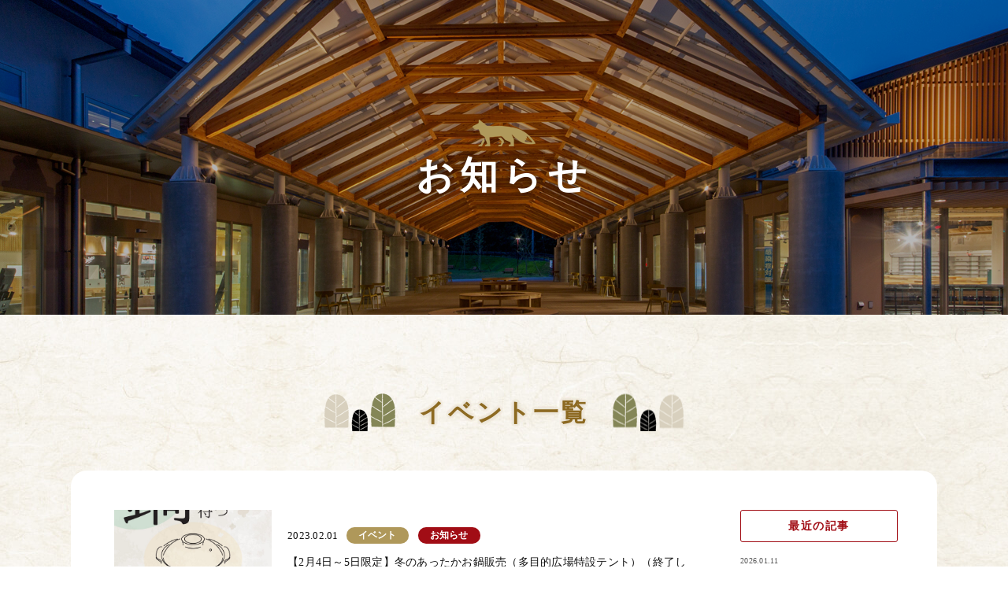

--- FILE ---
content_type: text/html; charset=UTF-8
request_url: https://m-kasama.com/date/2023/02/01
body_size: 5399
content:
<!DOCTYPE html>
<html lang="ja">
<head>
<meta charset="UTF-8">
<meta name="viewport" content="width=device-width">

<meta name="format-detection" content="telephone=no">

		<!-- All in One SEO 4.1.4.2 -->
		<title>2023年2月1日 | 道の駅かさま</title>
		<meta name="robots" content="max-image-preview:large" />
		<link rel="canonical" href="https://m-kasama.com/date/2023/02/01" />
		<script type="application/ld+json" class="aioseo-schema">
			{"@context":"https:\/\/schema.org","@graph":[{"@type":"WebSite","@id":"https:\/\/m-kasama.com\/#website","url":"https:\/\/m-kasama.com\/","name":"\u9053\u306e\u99c5\u304b\u3055\u307e","inLanguage":"ja","publisher":{"@id":"https:\/\/m-kasama.com\/#organization"}},{"@type":"Organization","@id":"https:\/\/m-kasama.com\/#organization","name":"\u9053\u306e\u99c5\u304b\u3055\u307e","url":"https:\/\/m-kasama.com\/"},{"@type":"BreadcrumbList","@id":"https:\/\/m-kasama.com\/date\/2023\/02\/01\/#breadcrumblist","itemListElement":[{"@type":"ListItem","@id":"https:\/\/m-kasama.com\/#listItem","position":1,"item":{"@type":"WebPage","@id":"https:\/\/m-kasama.com\/","name":"\u30db\u30fc\u30e0","url":"https:\/\/m-kasama.com\/"},"nextItem":"https:\/\/m-kasama.com\/date\/2023\/#listItem"},{"@type":"ListItem","@id":"https:\/\/m-kasama.com\/date\/2023\/#listItem","position":2,"item":{"@type":"WebPage","@id":"https:\/\/m-kasama.com\/date\/2023\/","name":"2023","url":"https:\/\/m-kasama.com\/date\/2023\/"},"nextItem":"https:\/\/m-kasama.com\/date\/2023\/02\/#listItem","previousItem":"https:\/\/m-kasama.com\/#listItem"},{"@type":"ListItem","@id":"https:\/\/m-kasama.com\/date\/2023\/02\/#listItem","position":3,"item":{"@type":"WebPage","@id":"https:\/\/m-kasama.com\/date\/2023\/02\/","name":"2\u6708, 2023","url":"https:\/\/m-kasama.com\/date\/2023\/02\/"},"nextItem":"https:\/\/m-kasama.com\/date\/2023\/02\/01\/#listItem","previousItem":"https:\/\/m-kasama.com\/date\/2023\/#listItem"},{"@type":"ListItem","@id":"https:\/\/m-kasama.com\/date\/2023\/02\/01\/#listItem","position":4,"item":{"@type":"WebPage","@id":"https:\/\/m-kasama.com\/date\/2023\/02\/01\/","name":"2023\u5e742\u67081\u65e5","url":"https:\/\/m-kasama.com\/date\/2023\/02\/01\/"},"previousItem":"https:\/\/m-kasama.com\/date\/2023\/02\/#listItem"}]},{"@type":"CollectionPage","@id":"https:\/\/m-kasama.com\/date\/2023\/02\/01\/#collectionpage","url":"https:\/\/m-kasama.com\/date\/2023\/02\/01\/","name":"2023\u5e742\u67081\u65e5 | \u9053\u306e\u99c5\u304b\u3055\u307e","inLanguage":"ja","isPartOf":{"@id":"https:\/\/m-kasama.com\/#website"},"breadcrumb":{"@id":"https:\/\/m-kasama.com\/date\/2023\/02\/01\/#breadcrumblist"}}]}
		</script>
		<!-- All in One SEO -->

<link rel='dns-prefetch' href='//ajax.googleapis.com' />
<link rel='dns-prefetch' href='//cdnjs.cloudflare.com' />
<link rel='dns-prefetch' href='//fonts.googleapis.com' />
<link rel='dns-prefetch' href='//use.fontawesome.com' />
<link rel='stylesheet' id='sbi_styles-css'  href='https://m-kasama.com/cms/wp-content/plugins/instagram-feed/css/sbi-styles.min.css?ver=6.1.5' type='text/css' media='all' />
<link rel='stylesheet' id='wp-block-library-css'  href='https://m-kasama.com/cms/wp-includes/css/dist/block-library/style.min.css?ver=5.8' type='text/css' media='all' />
<link rel='stylesheet' id='dashicons-css'  href='https://m-kasama.com/cms/wp-includes/css/dashicons.min.css?ver=5.8' type='text/css' media='all' />
<link rel='stylesheet' id='my-calendar-reset-css'  href='https://m-kasama.com/cms/wp-content/plugins/my-calendar/css/reset.css?ver=5.8' type='text/css' media='all' />
<link rel='stylesheet' id='my-calendar-style-css'  href='https://m-kasama.com/cms/wp-content/plugins/my-calendar/styles/twentytwenty.css?ver=5.8' type='text/css' media='all' />
<link rel='stylesheet' id='wp-pagenavi-css'  href='https://m-kasama.com/cms/wp-content/plugins/wp-pagenavi/pagenavi-css.css?ver=2.70' type='text/css' media='all' />
<link rel='stylesheet' id='normalize-css'  href='https://m-kasama.com/cms/wp-content/themes/mk/css/normalize.css?ver=5.8' type='text/css' media='all' />
<link rel='stylesheet' id='main-css'  href='https://m-kasama.com/cms/wp-content/themes/mk/style.css?ver=5.8' type='text/css' media='all' />
<link rel='stylesheet' id='font-google-css'  href='https://fonts.googleapis.com/css2?family=Source+Sans+Pro&#038;display=swap&#038;ver=5.8' type='text/css' media='all' />
<link rel='stylesheet' id='fontawesome-css'  href='https://use.fontawesome.com/releases/v5.1.0/css/all.css?ver=5.8' type='text/css' media='all' />
<link rel='stylesheet' id='fontawesome-ani-css'  href='https://cdnjs.cloudflare.com/ajax/libs/font-awesome-animation/0.0.10/font-awesome-animation.css?ver=5.8' type='text/css' media='all' />
<link rel='stylesheet' id='animate-css'  href='https://m-kasama.com/cms/wp-content/themes/mk/js/animate.css?ver=1630911617' type='text/css' media='all' />

<style type="text/css">
<!--
/* Styles by My Calendar - Joseph C Dolson https://www.joedolson.com/ */

.mc-main .mc_general .event-title, .mc-main .mc_general .event-title a { background: #efefef; color: #000000; }
.mc-main .mc_general .event-title a:hover, .mc-main .mc_general .event-title a:focus { background: #ffffff;}
.mc-main .mc_mc_ .event-title, .mc-main .mc_mc_ .event-title a { background: #20b1d6; color: #000000; }
.mc-main .mc_mc_ .event-title a:hover, .mc-main .mc_mc_ .event-title a:focus { background: #53e4ff;}
.mc-main .mc_mc_ .event-title, .mc-main .mc_mc_ .event-title a { background: #eaef47; color: #000000; }
.mc-main .mc_mc_ .event-title a:hover, .mc-main .mc_mc_ .event-title a:focus { background: #ffff7a;}
.mc-main {--primary-dark: #313233; --primary-light: #fff; --secondary-light: #fff; --secondary-dark: #000; --highlight-dark: #666; --highlight-light: #efefef; --category-mc_general: #efefef; --category-mc_mc_: #20b1d6; --category-mc_mc_: #eaef47; }
-->
</style><link rel="shortcut icon" href="https://m-kasama.com/cms/wp-content/themes/mk/img/common/favi/favicon.ico">
<link rel="apple-touch-icon" href="https://m-kasama.com/cms/wp-content/themes/mk/img/common/favi/apple-touch-icon.png">
<link rel="icon" type="image/png" href="https://m-kasama.com/cms/wp-content/themes/mk/img/common/favi/android-chrome-192x192.png">

</head>
<body class="page archive category category_event">

<div class="container-main">

	<!-- header -->
	<header class="l-header">
	<div class="wrapper">
		<div class="inner">
			
<!-- Navigation -->
<div class="l-navi">
	<div class="navi-wrap">
		<div class="navi-inner">
			<div class="navi-logo">
				<h2 class="logo"><a href="https://m-kasama.com/"><img src="https://m-kasama.com/cms/wp-content/themes/mk/img/common/header-logo.svg" alt="道の駅かさま" class="img-logo svgImg"></a></h2>
			</div>
			<div class="navi-mobile-head animated fadeIn">
				<div class="navi-mobile-toggle">
					<div>
					<span></span><span></span><span></span>
					</div>
				</div>
			</div>
			<nav class="navi-global">
				<ul id="menu-gnavi" class="navi-global-menu">
					<li class="menu-item menu-home">
						<a href="https://m-kasama.com/">
						<div class="menu-icon"></div>
						<p class="menu-txt">HOME</p>
						</a>
					</li>
					<li class="menu-item menu-facility">
						<a href="https://m-kasama.com/facility">						<div class="menu-icon"></div>
						<p class="menu-txt">施設案内</p>
						</a>
					</li>
					<li class="menu-item menu-tourism">
						<a href="https://m-kasama.com/tourism">						<div class="menu-icon"></div>
						<p class="menu-txt">観光情報</p>
						</a>
					</li>
					<li class="menu-item menu-access">
						<a href="https://m-kasama.com/access">						<div class="menu-icon"></div>
						<p class="menu-txt">交通アクセス</p>
						</a>
					</li>
					<li class="menu-item menu-restaurant">
						<a href="https://m-kasama.com/restaurant">						<div class="menu-icon"></div>
						<p class="menu-txt">お食事</p>
						</a>
					</li>
					<li class="menu-item menu-shop">
						<a href="https://m-kasama.com/shop">						<div class="menu-icon"></div>
						<p class="menu-txt">お買い物</p>
						</a>
					</li>
					<li class="menu-item menu-events">
						<a href="https://m-kasama.com/events">						<div class="menu-icon"></div>
						<p class="menu-txt">イベント</p>
						</a>
					</li>
					<li class="menu-item menu-news">
						<a href="https://m-kasama.com/news">						<div class="menu-icon"></div>
						<p class="menu-txt">お知らせ</p>
						</a>
					</li>
					<li class="menu-item menu-contact">
						<a href="https://m-kasama.com/contact">						<div class="menu-icon"></div>
						<p class="menu-txt">お問合せ</p>
						</a>
					</li>
				</ul>
			</nav>
		</div>
	</div>
</div>
<!-- /Navigation -->
		</div>
	</div>
	</header>
	<!-- /header -->
	<!-- Main Visual -->
<div class="l-hero animated fadeIn">
	<div class="main-image">
		<div class="mainImg">
			<div class="wrap">
							<h2 class="pageTtl">お知らせ</h2>
						</div>
		</div>
	</div>
</div>
<!-- /Main Visual -->


<!-- Contents -->
<div class="l-contents l-equalize">
<main class="l-main">

<!-- Container -->
<section class="sect sect-post post-list">
<div class="wrapper pt-100 pb-100">
	<header class="sect-header type-1 animated fadeIn2">
		<div class="sect-header-wrap">
						<div class="wrap"><h3 class="mainTtl">イベント一覧</h3></div>
				</div>
	</header>
	<div class="inner">
		<div class="unit unit-cont">
			<div class="box box-main">
			<ul class="list-post">
							<li class="post-item"><a href="https://m-kasama.com/topics/p-02036">
				<div class="postThumb image"><img src="https://m-kasama.com/cms/wp-content/uploads/2023/02/1b52d3930d08f2c6befeb260acdd4433-pdf.jpg"  alt="" loading="lazy" /></div>				<div class="postCont">
				<p class="post-date">2023.02.01</p>
				<p class="post-cate event">イベント</p><p class="post-cate topics">お知らせ</p>				<p class="post-title">【2月4日～5日限定】冬のあったかお鍋販売（多目的広場特設テント）（終了しました）</p>
				</div>
				</a></li>
												</ul>
			<div class="navArea">
				<div class='wp-pagenavi' role='navigation'>
<span class='pages'>1 / 1</span><span aria-current='page' class='current'>1</span>
</div>			</div>
			</div>
			<div class="box box-side">
				<!-- Sidebar -->
<div class="l-sidebar">
	<div class="l-sidebar-wrap">
		<div class="sidebar-unit sidebar-news">
			<div class="sideTtl">
				<h5>最近の記事</h5>
			</div>
			<div class="sideCont">
				<ul class="postList">
									<li id="post-5840" class="post-5840 post type-post status-publish format-standard has-post-thumbnail hentry category-event category-topics">
						<p class="postDate txt-size-08 mod-w-full mb-5">2026.01.11</p>
						<h5 class="postTtl"><a href="https://m-kasama.com/topics/p-05840">3月14日（土）開催　リサイクルマーケット出店者を募集します</a></h5>
					</li>
									<li id="post-5830" class="post-5830 post type-post status-publish format-standard has-post-thumbnail hentry category-event category-topics">
						<p class="postDate txt-size-08 mod-w-full mb-5">2026.01.09</p>
						<h5 class="postTtl"><a href="https://m-kasama.com/topics/p-05830">1/31（土）・2/1（日）リフティングパフォーマンス公演</a></h5>
					</li>
									<li id="post-5825" class="post-5825 post type-post status-publish format-standard has-post-thumbnail hentry category-event category-topics">
						<p class="postDate txt-size-08 mod-w-full mb-5">2026.01.09</p>
						<h5 class="postTtl"><a href="https://m-kasama.com/topics/p-05825">1/17（土）・18（日）リフティングパフォーマンス公演</a></h5>
					</li>
									<li id="post-5820" class="post-5820 post type-post status-publish format-standard has-post-thumbnail hentry category-topics category-special">
						<p class="postDate txt-size-08 mod-w-full mb-5">2026.01.08</p>
						<h5 class="postTtl"><a href="https://m-kasama.com/topics/p-05820">2026年2月の定休日について</a></h5>
					</li>
									<li id="post-5783" class="post-5783 post type-post status-publish format-standard has-post-thumbnail hentry category-event category-topics">
						<p class="postDate txt-size-08 mod-w-full mb-5">2026.01.05</p>
						<h5 class="postTtl"><a href="https://m-kasama.com/topics/p-05783">【イベント】1/31・2/1『冬の笠間焼フェア』を開催します</a></h5>
					</li>
								</ul>
							</div>
		</div>
		<div class="sidebar-unit sidebar-news">
			<div class="sideTtl">
				<h5>カテゴリー</h5>
			</div>
			<div class="sideCont">
				<p class="cat-txt"><a href="https://m-kasama.com/topics">お知らせ</a></p>
				<p class="cat-txt"><a href="https://m-kasama.com/event">イベント</a></p>
			</div>
		</div>
		<div class="sidebar-unit sidebar-cal">
			<div class="sideCont">
				<table id="wp-calendar" class="wp-calendar-table">
	<caption>2023年2月</caption>
	<thead>
	<tr>
		<th scope="col" title="月曜日">月</th>
		<th scope="col" title="火曜日">火</th>
		<th scope="col" title="水曜日">水</th>
		<th scope="col" title="木曜日">木</th>
		<th scope="col" title="金曜日">金</th>
		<th scope="col" title="土曜日">土</th>
		<th scope="col" title="日曜日">日</th>
	</tr>
	</thead>
	<tbody>
	<tr>
		<td colspan="2" class="pad">&nbsp;</td><td><a href="https://m-kasama.com/date/2023/02/01" aria-label="2023年2月1日 に投稿を公開">1</a></td><td>2</td><td>3</td><td>4</td><td><a href="https://m-kasama.com/date/2023/02/05" aria-label="2023年2月5日 に投稿を公開">5</a></td>
	</tr>
	<tr>
		<td><a href="https://m-kasama.com/date/2023/02/06" aria-label="2023年2月6日 に投稿を公開">6</a></td><td>7</td><td>8</td><td>9</td><td>10</td><td>11</td><td>12</td>
	</tr>
	<tr>
		<td>13</td><td>14</td><td>15</td><td>16</td><td>17</td><td>18</td><td>19</td>
	</tr>
	<tr>
		<td><a href="https://m-kasama.com/date/2023/02/20" aria-label="2023年2月20日 に投稿を公開">20</a></td><td>21</td><td>22</td><td>23</td><td>24</td><td>25</td><td><a href="https://m-kasama.com/date/2023/02/26" aria-label="2023年2月26日 に投稿を公開">26</a></td>
	</tr>
	<tr>
		<td>27</td><td><a href="https://m-kasama.com/date/2023/02/28" aria-label="2023年2月28日 に投稿を公開">28</a></td>
		<td class="pad" colspan="5">&nbsp;</td>
	</tr>
	</tbody>
	</table><nav aria-label="前と次の月" class="wp-calendar-nav">
		<span class="wp-calendar-nav-prev"><a href="https://m-kasama.com/date/2023/01">&laquo; 1月</a></span>
		<span class="pad">&nbsp;</span>
		<span class="wp-calendar-nav-next"><a href="https://m-kasama.com/date/2023/03">3月 &raquo;</a></span>
	</nav>			</div>
		</div>
	</div>
</div>
<!-- /Sidebar -->
			</div>
		</div>
	</div>
</div>
</section>
<!-- /Container -->

</main>
</div>
<!-- /Contents -->

<div id="pagetop"><a href="#" data-scroll><span class="arrow">↑</span></a></div>
<div id="contactform"><a href="https://m-kasama.com/contact"><i class="far fa-envelope"></i></a></div>

<!-- footer -->
<footer class="l-footer">
<div class="wrapper footer-bg-1">
	<div class="inner">
		<div class="unit unit-footer-top">
			<div class="area area-navi">
				<div class="box box-cate animated fadeIn">
					<h3 class="ttl-cate"><a href="https://m-kasama.com/facility">施設情報</a></h3>
					<ul class="list-cate">
						<li><a href="https://m-kasama.com/facility#c01">館内マップ</a></li>
						<li><a href="https://m-kasama.com/facility#c02">施設一覧</a></li>
						<li><a href="https://m-kasama.com/facility#c03">営業時間</a></li>
						<li><a href="https://m-kasama.com/facility#c04">サービス一覧</a></li>
						<li><a href="https://m-kasama.com/facility#c05">トイレ情報</a></li>
					</ul>
				</div>
				<div class="box box-cate animated fadeIn">
					<h3 class="ttl-cate"><a href="https://m-kasama.com/tourism">観光情報</a></h3>
					<ul class="list-cate">
						<li><a href="https://m-kasama.com/tourism#c01">おすすめスポット</a></li>
					</ul>
				</div>
				<div class="box box-cate animated fadeIn">
					<h3 class="ttl-cate"><a href="https://m-kasama.com/restaurant">お食事</a></h3>
					<ul class="list-cate">
						<li><a href="https://m-kasama.com/restaurant#c05">楽栗 La Kuri</a></li>
						<li><a href="https://m-kasama.com/restaurant#c04">GELATERIA COWCOW</a></li>
						<li><a href="https://m-kasama.com/restaurant#c01">kasama farm’s</a></li>
						<li><a href="https://m-kasama.com/restaurant#c03">活龍</a></li>
						<li><a href="https://m-kasama.com/restaurant#c02">常陸乃國 かぐや姫</a></li>
					</ul>
				</div>
				<div class="box box-cate animated fadeIn">
					<h3 class="ttl-cate"><a href="https://m-kasama.com/shop">お買い物</a></h3>
					<ul class="list-cate">
						<li><a href="https://m-kasama.com/shop#c01">直売所 みどりの風</a></li>
						<li><a href="https://m-kasama.com/shop#c03">Family Mart</a></li>
					</ul>
				</div>
				<div class="box box-cate animated fadeIn">
					<h3 class="ttl-cate"><a href="https://m-kasama.com/news">お知らせ</a></h3>
					<ul class="list-cate">
						<li><a href="https://m-kasama.com/events">イベントカレンダー</a></li>
						<li><a href="https://m-kasama.com/news">最新情報</a></li>
					</ul>
				</div>
				<div class="box box-cate animated fadeIn">
					<h3 class="ttl-cate nolink">その他</h3>
					<ul class="list-cate">
						<li><a href="https://m-kasama.com/access">交通アクセス</a></li>
						<li><a href="https://m-kasama.com/contact">お問合せフォーム</a></li>
					</ul>
				</div>
			</div>
		</div>
	</div>
</div>
<div class="wrapper footer-bg-2">
	<div class="inner">
		<div class="unit unit-footer-btm">
			<div class="area area-txt animated fadeIn">
				<div class="box box-txt">
					<h2 class="name">株式会社 道の駅笠間</h2>
					<p class="address">〒309-1621 茨城県笠間市手越22番地1<br> TEL 0296-71-5355　FAX 0296-72-2227</p>
				</div>
				<div class="box box-sns">
					<ul class="list-other">
						<li><a href="https://m-kasama.com/sitemap">サイトマップ</a></li>
						<li><a href="https://m-kasama.com/privacy-policy">プライバシーポリシー</a></li>
					</ul>
					<ul class="list-sns">
						<li><a href="https://twitter.com/d4izx77wqjiq1kb" target="blank"><i class="fab fa-twitter"></i></a></li>
						<li><a href="https://www.instagram.com/michinoeki_kasama/" target="blank"><i class="fab fa-instagram"></i></a></li>
						<li><a href="https://ja-jp.facebook.com/michinoekikasama/" target="blank"><i class="fab fa-facebook-f"></i></a></li>
					</ul>
				</div>
				<div class="box box-copyright">
					<p><span class="cr-mark">©</span><span class="cr-name">2026 道の駅かさま</span></p>
				</div>
			</div>
			<div class="area area-bannar animated fadeIn">
				<div class="box box-bannar">
					<ul class="list-bannar">
						<li><a href="https://www.city.kasama.lg.jp/" target="_blank"><img src="https://m-kasama.com/cms/wp-content/themes/mk/img/common/footer-ban-01.jpg" alt="笠間市" class="img-bannar"></a></li>
						<!-- <li><a href="#" target="_blank"><img src="https://m-kasama.com/cms/wp-content/themes/mk/img/common/footer-ban-00.jpg" alt="バナー" class="img-bannar"></a></li>
						<li><a href="#" target="_blank"><img src="https://m-kasama.com/cms/wp-content/themes/mk/img/common/footer-ban-00.jpg" alt="バナー" class="img-bannar"></a></li>
						<li><a href="#" target="_blank"><img src="https://m-kasama.com/cms/wp-content/themes/mk/img/common/footer-ban-00.jpg" alt="バナー" class="img-bannar"></a></li>-->
					</ul>
				</div>
			</div>
			<div class="area area-midori animated fadeIn">
				<div class="box box-txt">
					<h2 class="name">直売所　みどりの風</h2>
					<p class="address">（農作物・お土産など販売品に関するお問い合せ）<br>TEL 0296-71-8831</p>
				</div>
			</div>
		</div>
	</div>
</div>
</footer>
<!-- /footer -->

</div>
<!-- Instagram Feed JS -->
<script type="text/javascript">
var sbiajaxurl = "https://m-kasama.com/cms/wp-admin/admin-ajax.php";
</script>
<script type='text/javascript' src='https://ajax.googleapis.com/ajax/libs/jquery/3.4.1/jquery.min.js?ver=5.8' id='jquery-js'></script>
<script type='text/javascript' src='https://m-kasama.com/cms/wp-content/themes/mk/js/responsive-nav.js?ver=1631286665' id='gnavi-js'></script>
<script type='text/javascript' src='https://m-kasama.com/cms/wp-content/themes/mk/js/smooth-scroll.js?ver=1631093785' id='scroll-js'></script>
<script type='text/javascript' src='https://m-kasama.com/cms/wp-content/themes/mk/js/inview.min.js?ver=1630911617' id='inview-js'></script>
<script type='text/javascript' src='https://m-kasama.com/cms/wp-content/themes/mk/js/iv-option.js?ver=1630911617' id='inview-move-js'></script>
<script type='text/javascript' src='https://m-kasama.com/cms/wp-content/themes/mk/js/deSVG.js?ver=1631083377' id='deSVG-js'></script>
<script type='text/javascript' src='https://cdnjs.cloudflare.com/ajax/libs/object-fit-images/3.2.3/ofi.js?ver=5.8' id='ofi-js'></script>
<script type='text/javascript' src='https://m-kasama.com/cms/wp-includes/js/wp-embed.min.js?ver=5.8' id='wp-embed-js'></script>
<script type='text/javascript' id='mc.list-js-extra'>
/* <![CDATA[ */
var mclist = {"list":"true"};
/* ]]> */
</script>
<script type='text/javascript' src='https://m-kasama.com/cms/wp-content/plugins/my-calendar/js/mc-list.js?ver=5.8' id='mc.list-js'></script>
<script type='text/javascript' id='mc.mini-js-extra'>
/* <![CDATA[ */
var mcmini = {"mini":"true"};
/* ]]> */
</script>
<script type='text/javascript' src='https://m-kasama.com/cms/wp-content/plugins/my-calendar/js/mc-mini.js?ver=5.8' id='mc.mini-js'></script>
<script type='text/javascript' id='mc.ajax-js-extra'>
/* <![CDATA[ */
var mcAjax = {"ajax":"true"};
/* ]]> */
</script>
<script type='text/javascript' src='https://m-kasama.com/cms/wp-content/plugins/my-calendar/js/mc-ajax.js?ver=5.8' id='mc.ajax-js'></script>
<script type='text/javascript' id='mc.mcjs-js-extra'>
/* <![CDATA[ */
var my_calendar = {"newWindow":"\u65b0\u3057\u3044\u30bf\u30d6\u3067\u958b\u304f"};
/* ]]> */
</script>
<script type='text/javascript' src='https://m-kasama.com/cms/wp-content/plugins/my-calendar/js/mcjs.js?ver=5.8' id='mc.mcjs-js'></script>
<script>objectFitImages();</script>
</body>
</html>


--- FILE ---
content_type: image/svg+xml
request_url: https://m-kasama.com/cms/wp-content/themes/mk/img/common/header-logo.svg
body_size: 6018
content:
<svg xmlns="http://www.w3.org/2000/svg" viewBox="0 0 72.46 92.91"><defs><style>.cls-1{fill:#a10d15;}.cls-2{fill:#231815;}</style></defs><g id="レイヤー_2" data-name="レイヤー 2"><g id="レイヤー_1-2" data-name="レイヤー 1"><path class="cls-1" d="M36.25,56.55a9.6,9.6,0,0,1,9.29,7.23c.27,1,.47,2.13,2,2.35h7.68a3.7,3.7,0,0,1-2.4-3.26l0,0a16.86,16.86,0,0,0-33.08,0v0a3.71,3.71,0,0,1-2.4,3.26H25c1.51-.22,1.72-1.38,2-2.35A9.6,9.6,0,0,1,36.25,56.55Z"/><path class="cls-2" d="M20.06,10.28l-.27.09-.62.2-.46.15-.69.21-.31.09-.91.26-.49.12c-.24.06-.49.11-.76.15a3.82,3.82,0,0,1-.84.06,2,2,0,0,1-.67-.14,1.17,1.17,0,0,1-.45-.33,1.81,1.81,0,0,1-.35-.64l-.6-1.9c0-.13-.08-.26-.11-.4l0-.09,0-.13a1.76,1.76,0,0,0-.15-.44.46.46,0,0,0-.41-.28.69.69,0,0,0-.25,0l-.31.1-1.43.4a3.38,3.38,0,0,1-1.09.15c-.08,0-.12.06-.1.14a1.62,1.62,0,0,0,.53.81.64.64,0,0,0,.73.06l.28-.1.31-.1.26-.09.3-.09a.23.23,0,0,1,.32.16c.24.79.49,1.57.73,2.35a.41.41,0,0,1,0,.29,1.07,1.07,0,0,1-.15.22l-.45.56-.17.21a4.26,4.26,0,0,1-.5.53.86.86,0,0,0-.2.26.15.15,0,0,0,0,.18.32.32,0,0,0,.08.09l.17.13.33.27.19.15.13.08.1,0a.22.22,0,0,0,.14-.06.22.22,0,0,0,.05-.23A.26.26,0,0,1,12,13.5l.41-.58.13-.18.09-.13c.09-.14.19-.27.29-.4a.22.22,0,0,1,.34-.06l.06,0,.14.09,0,0a3.07,3.07,0,0,0,.31.17,2.64,2.64,0,0,0,.47.17,2.59,2.59,0,0,0,.77.08,8.28,8.28,0,0,0,.89-.13l.77-.19.14,0,.26-.08.24-.06.45-.14,3.74-1.17h.08a3.38,3.38,0,0,0,.42-.13l.09,0a.66.66,0,0,0,.19-.09.44.44,0,0,0,.23-.43,1.11,1.11,0,0,0-.05-.3.9.9,0,0,0-.08-.21.22.22,0,0,0-.23-.12l-.12,0-.27.09-.3.09A3.53,3.53,0,0,1,21,10l-.54.18Z"/><path class="cls-2" d="M8.45,4.33a.64.64,0,0,0,.18.1h0c.24.1.49.22.79.37l.55.3.57.34,0,0,.15.09.23.14a.39.39,0,0,0,.18,0h.09a.5.5,0,0,0,.17-.1,1.1,1.1,0,0,0,.32-.48.26.26,0,0,0-.08-.31,3.71,3.71,0,0,0-.41-.28l-.07,0L11,4.39l-.3-.16-.25-.13L10.14,4l-.63-.32L9,3.43a.32.32,0,0,0-.33,0,1,1,0,0,0-.3.37L8.33,4A.27.27,0,0,0,8.45,4.33Z"/><path class="cls-2" d="M12.19,4.93a.63.63,0,0,0,.73,0c.11-.06.2-.14.31-.2a4.8,4.8,0,0,1,1-.41l.79-.25h0a.18.18,0,0,1,.13,0,.23.23,0,0,1,.06.12.37.37,0,0,1,0,.11V4.4a1,1,0,0,0,0,.17,1.05,1.05,0,0,1-.05.19v0a.25.25,0,0,1-.12.13L14.89,5l-.07,0-.22.06-.54.16h0a.94.94,0,0,0-.34.18.4.4,0,0,0-.15.3.92.92,0,0,0,.08.37c.07.19.13.38.17.52.31,1,.62,2,.92,2.91l.13.43.06.2s0,.1,0,.15l.05.17a1.39,1.39,0,0,0,.1.33.29.29,0,0,0,.3.24h.07a2.16,2.16,0,0,0,.55-.16.39.39,0,0,0,.2-.2.23.23,0,0,1,.14-.13l3.4-1.06a.14.14,0,0,1,.14,0,.36.36,0,0,0,.28.06,2,2,0,0,0,.6-.19.28.28,0,0,0,.16-.31,1.82,1.82,0,0,0-.11-.38c-.07-.19-.13-.34-.18-.5l-.81-2.58L19.64,5l-.06-.19,0-.08c0-.07,0-.13,0-.2s-.07-.26-.11-.39a.75.75,0,0,0-.11-.2A.42.42,0,0,0,19,3.74a1,1,0,0,0-.38.06l-.45.14L17.93,4l-.81.26-.4.12a.49.49,0,0,1-.14,0,.12.12,0,0,1-.11,0,.16.16,0,0,1,0-.12l0-.3a.71.71,0,0,1,0-.21.36.36,0,0,1,.11-.14l.13-.06.93-.29c.63-.2,1.28-.4,1.92-.58l.08,0c.09,0,.18,0,.27-.09a.24.24,0,0,0,.16-.27,1,1,0,0,0,0-.2L20,1.91a.7.7,0,0,0-.09-.17.2.2,0,0,0-.18-.09.41.41,0,0,0-.16,0l-.49.16L18.72,2l-.67.21-.26.08a.17.17,0,0,1-.12,0,.09.09,0,0,1-.08-.06.17.17,0,0,1,0-.1l0-.16a.5.5,0,0,0,0-.12c.05-.22.09-.41.12-.59a.18.18,0,0,1,.13-.16L18,1a.17.17,0,0,0,.07-.13A.19.19,0,0,0,18,.75l-.1,0a1.64,1.64,0,0,0-.48-.07,3.59,3.59,0,0,0-.57,0c-.12,0-.17,0-.18.16a2.15,2.15,0,0,0,0,.23,1.93,1.93,0,0,1,0,.24l0,.18a5.39,5.39,0,0,1-.08.56V2c0,.13-.05.26-.07.39a.46.46,0,0,1-.33.34l-.91.28L15,3.14a.06.06,0,0,1-.07-.09.21.21,0,0,0,0-.18.36.36,0,0,0-.08-.15c-.12-.13-.25-.24-.4-.38h0L14,1.91a1.38,1.38,0,0,0-.31-.2.39.39,0,0,0-.3,0,1.76,1.76,0,0,0-.37.23.47.47,0,0,0-.15.19.21.21,0,0,0,0,.25.36.36,0,0,0,.11.1l.41.34L13.6,3c.1.09.19.16.29.26s.07.12,0,.15l-1.1.37A3.35,3.35,0,0,1,11.7,4a.09.09,0,0,0-.08.14A1.56,1.56,0,0,0,12.19,4.93Zm7,3h.05A.21.21,0,0,1,19.4,8a1.6,1.6,0,0,1,.11.35.25.25,0,0,1-.16.25l0,0-3.08,1a.3.3,0,0,1-.13,0,.23.23,0,0,1-.2-.15,1.81,1.81,0,0,1-.1-.34A.24.24,0,0,1,16,8.89h0l3.07-1Zm-.53-1.52a.26.26,0,0,1,.27.13,1.36,1.36,0,0,1,.1.36.21.21,0,0,1-.11.21l-.12.06-3,.94-.15,0a.25.25,0,0,1-.22-.16,1.58,1.58,0,0,1-.09-.31.23.23,0,0,1,.15-.26l.1,0,1.49-.47,1.49-.47ZM18.09,4.9l.13,0,.09,0a.23.23,0,0,1,.15.14,1.23,1.23,0,0,1,.08.29.23.23,0,0,1-.15.25l-.05,0-1.66.52-1.41.44a.41.41,0,0,1-.15,0,.24.24,0,0,1-.19-.15,2,2,0,0,1-.08-.26c0-.14,0-.24.19-.31h0Z"/><path class="cls-2" d="M51.92,6.87A2.54,2.54,0,0,0,52.4,7h0l.2,0a.21.21,0,0,0,.19-.1l.06-.1c0-.1.08-.12.19-.1l1.43.35,1,.24.14.06a.19.19,0,0,1,.12.2,1.55,1.55,0,0,1-.07.31c-.06.18-.13.38-.21.56l-.12.28a3.79,3.79,0,0,1-.18.42l-.11.22c-.06.13-.11.25-.18.37l0,.09c-.07.12-.15.25-.23.36a1.08,1.08,0,0,1-.16.2.62.62,0,0,1-.4.16l-.31,0-.38-.08h0l-.19-.06-.21-.06a.25.25,0,0,0-.32.16,1.43,1.43,0,0,0-.1.43v.15a.41.41,0,0,0,.23.33.52.52,0,0,0,.15.06l.17,0,.44.1a4.47,4.47,0,0,0,.47,0h.13a1.56,1.56,0,0,0,1-.45,4,4,0,0,0,.33-.39A6.57,6.57,0,0,0,55.9,10a4.53,4.53,0,0,0,.23-.44c.13-.28.28-.59.4-.9l0-.13a8.22,8.22,0,0,0,.3-.83l0-.06s0-.06,0-.09A1.66,1.66,0,0,0,57,7.1a.4.4,0,0,0-.22-.43,1.18,1.18,0,0,0-.25-.1,2.72,2.72,0,0,0-.46-.1h-.05l-.07,0a2.13,2.13,0,0,1-.42-.1.2.2,0,0,1-.13-.25l0-.1c0-.13.06-.26.1-.39a.2.2,0,0,1,.08-.13l.38.1,1.2.29.13,0a.25.25,0,0,0,.3-.26,1.34,1.34,0,0,0,0-.2,2.77,2.77,0,0,0-.19-.62c-.05-.14-.1-.16-.25-.1a.67.67,0,0,1-.37,0l-.1,0h0l-.09,0L56,4.55h0a.21.21,0,0,1-.11-.23l0-.09c0-.11,0-.22.08-.34a.27.27,0,0,1,.09-.12l.38.1,1.2.29.12,0a.26.26,0,0,0,.31-.26,1.34,1.34,0,0,0,0-.2,2.74,2.74,0,0,0-.18-.62c-.06-.14-.11-.16-.25-.1a.75.75,0,0,1-.36,0L57,3l-.65-.16a.21.21,0,0,1-.12-.22c0-.14.07-.29.11-.44a.17.17,0,0,1,.16-.12l.69.17.61.15h0l.29.07h0l.24.06.13,0a.25.25,0,0,0,.3-.26,1.34,1.34,0,0,0,0-.2,2.77,2.77,0,0,0-.19-.62c-.05-.14-.1-.16-.25-.1a.54.54,0,0,1-.22,0l-.19,0H58c-.19,0-.4-.08-.64-.14L56.24,1,55.68.84l-1-.25L54.49.53,54.18.44A1.85,1.85,0,0,0,53.7.36a.45.45,0,0,0-.47.29,2.16,2.16,0,0,0-.12.39c0,.13,0,.26-.08.39l0,.12-.78,3.18-.25,1s0,0,0,0l0,.11c0,.13-.07.27-.12.4a1.05,1.05,0,0,0-.06.24C51.72,6.72,51.77,6.82,51.92,6.87ZM54,2l0-.11a.94.94,0,0,1,0-.16.26.26,0,0,1,.25-.21h0l.2.05.1,0,.18,0,.23.06a.25.25,0,0,1,.21.21.11.11,0,0,1,0,.08l0,.1a2,2,0,0,1,0,.24.26.26,0,0,1-.27.18,4.05,4.05,0,0,1-.5-.12l-.21-.05a.31.31,0,0,1-.12,0A.26.26,0,0,1,54,2Zm-.41,1.7c0-.08,0-.18.06-.28a.29.29,0,0,1,.12-.18.28.28,0,0,1,.15,0H54l.72.18a.25.25,0,0,1,.17.29c0,.14-.06.24-.09.34a.23.23,0,0,1-.1.15.24.24,0,0,1-.2,0l-.24-.06-.23,0L53.82,4a.29.29,0,0,1-.18-.12A.31.31,0,0,1,53.62,3.7Zm-.44,1.79.09-.38a.27.27,0,0,1,.26-.21h.07l.2,0,.26.07.22.05a.26.26,0,0,1,.22.23.25.25,0,0,1,0,.08l-.1.43a.26.26,0,0,1-.23.18H54l-.28-.07a3.58,3.58,0,0,1-.35-.09.26.26,0,0,1-.24-.26A.2.2,0,0,1,53.18,5.49Z"/><path class="cls-2" d="M58.19,6.22s0,0,0,0a.43.43,0,0,1,0,.05c0,.21-.11.41-.17.61L58,7a1.83,1.83,0,0,1-.08.25l-.06.19c-.05.14-.1.28-.16.41s-.07.18-.11.28-.13.32-.2.47l-.1.21c-.07.15-.14.3-.22.45s-.28.5-.43.74-.3.45-.5.71-.19.23-.29.34v0l-.12.13-.16.17a.3.3,0,0,0,0,.38,1.12,1.12,0,0,0,.52.44.34.34,0,0,0,.35-.05l.34-.34c.16-.19.27-.34.37-.48s.3-.43.43-.64.3-.5.47-.82a4.11,4.11,0,0,0,.21-.42l0-.1a5.22,5.22,0,0,0,.24-.54l.07-.15c.11-.27.23-.56.36-.93s.19-.55.27-.83a1.72,1.72,0,0,1,.07-.21.21.21,0,0,1,.06-.1.24.24,0,0,1,.25,0l.54.13A.25.25,0,0,1,60.3,7c0,.1,0,.21,0,.34,0,.32-.1.66-.12,1,0,.07,0,.15,0,.22s0,.3,0,.45c0,.36,0,.69,0,1s.05.47.09.72.07.38.13.61a4.77,4.77,0,0,0,.15.54c.07.21.15.42.24.65s.14.33.23.5a1.93,1.93,0,0,0,.26.41.35.35,0,0,0,.28.13h.06a1.07,1.07,0,0,0,.39-.14.68.68,0,0,0,.25-.23.33.33,0,0,0,0-.39c-.1-.15-.2-.31-.31-.51a6.46,6.46,0,0,1-.33-.76,5.28,5.28,0,0,1-.24-.77c0-.19-.08-.39-.11-.59a6.61,6.61,0,0,1-.07-.81c0-.15,0-.32,0-.5a10,10,0,0,1,.08-1l.06-.43a1.74,1.74,0,0,1,.05-.22.2.2,0,0,1,.18-.16h.13l.07,0,.15,0a.27.27,0,0,1,.2.14.32.32,0,0,0,.1.1,1.56,1.56,0,0,0,.5.17l.21,0a.35.35,0,0,0,.31-.23A2.54,2.54,0,0,0,63.3,7a6,6,0,0,1,.13-.64l.15-.64c.12-.54.25-1.09.41-1.63,0-.06,0-.13.05-.2l0-.11a.52.52,0,0,1,0-.11.88.88,0,0,0,0-.33A.41.41,0,0,0,64.06,3a.47.47,0,0,0-.23-.18,2.72,2.72,0,0,0-.52-.15l-.51-.1L60.73,2.1,60.52,2l-.13,0-.06,0-.12,0a1.78,1.78,0,0,0-.53-.11.45.45,0,0,0-.41.17.74.74,0,0,0-.13.29c-.08.35-.17.7-.25,1-.23.91-.45,1.83-.67,2.75Zm1.41-1,.24-1,.22-.93a.34.34,0,0,1,.08-.16.18.18,0,0,1,.19-.08l.16,0,2,.48.1,0a.49.49,0,0,1,.18.08.24.24,0,0,1,.11.23s0,0,0,.06l-.47,1.94a.31.31,0,0,1,0,.1.24.24,0,0,1-.26.11l-.12,0-.79-.19-.24-.06-1-.25a.77.77,0,0,1-.19-.08.21.21,0,0,1-.09-.19A.49.49,0,0,1,59.6,5.2Z"/><path class="cls-2" d="M50.55,10h.08a.25.25,0,0,0,.24-.13A1.14,1.14,0,0,0,51,9.7c.12-.28.21-.57.31-.85,0-.1.07-.2.1-.3a5.9,5.9,0,0,0,.17-.6,1,1,0,0,1,.05-.2c0-.08.06-.12.13-.12a.18.18,0,0,0,.13-.06.1.1,0,0,0,0-.15.28.28,0,0,0-.12-.12,2.31,2.31,0,0,0-.55-.23h-.06a.17.17,0,0,0-.2.11s0,0,0,0a.83.83,0,0,0,0,.15c0,.1-.05.2-.08.3s-.06.2-.09.3-.07.22-.1.32-.13.39-.21.61v0c0,.07,0,.15-.09.23l-.18.41a.22.22,0,0,0,.05.23A.81.81,0,0,0,50.55,10Z"/><path class="cls-2" d="M52.65,9.67a1,1,0,0,0,0-.17c0-.15,0-.31.07-.48s0-.25,0-.38,0-.42,0-.64a.22.22,0,0,1,0-.08,2.09,2.09,0,0,0,0-.25.28.28,0,0,0-.17-.23.56.56,0,0,0-.42,0,.2.2,0,0,0-.13.15.28.28,0,0,0,0,.13l0,.51v0c0,.13,0,.27,0,.41s0,.33-.08.49v.09l0,.17,0,.18a.51.51,0,0,0,0,.21.2.2,0,0,0,.08.14.39.39,0,0,0,.29.09h0a.4.4,0,0,0,.43-.37Z"/><path class="cls-2" d="M53.17,8.58c0,.11,0,.23,0,.35V9a2.54,2.54,0,0,0,0,.39.26.26,0,0,0,.18.23l.2,0a.71.71,0,0,0,.21,0,.32.32,0,0,0,.2-.25h0s0,0,0-.08,0-.23,0-.35,0-.38,0-.56V8.07a2.68,2.68,0,0,0,0-.46.3.3,0,0,0-.25-.26.74.74,0,0,0-.3,0c-.18,0-.19.12-.22.26V8c0,.1,0,.21,0,.31Z"/><path class="cls-2" d="M54.34,8c0,.14,0,.28,0,.42s0,.33,0,.51a.26.26,0,0,0,.23.22h.09l.18,0a.32.32,0,0,0,.25-.29,1.48,1.48,0,0,0,0-.21.48.48,0,0,1,0-.12c0-.16,0-.32,0-.47s0-.2,0-.3a.69.69,0,0,0,0-.2v0a.3.3,0,0,0-.24-.23.6.6,0,0,0-.3,0,.25.25,0,0,0-.2.26v0s0,.06,0,.09A2.81,2.81,0,0,0,54.34,8Z"/><path class="cls-2" d="M72.45,78a2.38,2.38,0,0,0-.11-.38,5.68,5.68,0,0,0-.64-1.12c-.18-.24-.29-.26-.53-.08a1.48,1.48,0,0,1-.93.3c-.58,0-1.16,0-1.74,0H66.69c-.2,0-.31-.1-.31-.28a5.4,5.4,0,0,1,.3-2.42.6.6,0,0,0-.46-.83,2.26,2.26,0,0,0-.86,0,6.14,6.14,0,0,1-1.42,0,.19.19,0,0,0-.22.08c-.06.08,0,.14,0,.21a4.13,4.13,0,0,1,.47,2c0,.29,0,.57,0,.85s-.09.38-.37.38H60.29a14.76,14.76,0,0,1-3-.27c-.21,0-.32,0-.29.26a4.13,4.13,0,0,0,.58,1.64,1.13,1.13,0,0,0,1.53.53,3.17,3.17,0,0,1,1-.21h3.79a.28.28,0,0,1,.3.31V80.8c0,.23-.1.32-.34.32H61.46a10.82,10.82,0,0,1-3.05-.33c-.16-.05-.27.08-.24.27a4.59,4.59,0,0,0,.6,1.67,1.16,1.16,0,0,0,1.55.55,3.26,3.26,0,0,1,1.23-.22H63.9c.21,0,.31.1.31.32V86c0,.24-.11.32-.34.27a14.65,14.65,0,0,0-1.6-.33,6.63,6.63,0,0,0-3,.23,3.11,3.11,0,0,0-1.88,1.56,3.22,3.22,0,0,0,1.17,4.15A5.81,5.81,0,0,0,63,92.7a3.94,3.94,0,0,0,2.7-1.93,3.8,3.8,0,0,0,.43-1.18c0-.21.16-.27.33-.17a20.31,20.31,0,0,1,3.35,2.38c.25.24.41.24.65,0a6.24,6.24,0,0,0,.89-1.17c.23-.38.2-.57-.14-.85a16.86,16.86,0,0,0-1.84-1.29,27.85,27.85,0,0,0-2.66-1.37.57.57,0,0,1-.38-.59c0-1,0-2.06,0-3.09,0-.29.09-.37.38-.37h4.54a1.33,1.33,0,0,0,.28,0,.49.49,0,0,0,.39-.62,4,4,0,0,0-.75-1.5c-.18-.26-.28-.27-.54-.09a1.29,1.29,0,0,1-.75.29H66.7c-.22,0-.32-.09-.32-.31V79c0-.24.09-.34.34-.34H72A.51.51,0,0,0,72.45,78ZM63.86,90a1.94,1.94,0,0,1-1.39,1,2.84,2.84,0,0,1-.77.08,3.66,3.66,0,0,1-2.19-.67,1.36,1.36,0,0,1,.14-2.31,3,3,0,0,1,1.52-.42,5.5,5.5,0,0,1,2.65.47.52.52,0,0,1,.33.54A2.67,2.67,0,0,1,63.86,90Z"/><path class="cls-2" d="M42.4,91a.48.48,0,0,0-.47-.22,29.85,29.85,0,0,1-4.63.13,9.86,9.86,0,0,1-3-.42,3.53,3.53,0,0,1-1.72-1.21,1.74,1.74,0,0,1,.3-2.47,3.37,3.37,0,0,1,1.28-.68,9.66,9.66,0,0,1,3.51-.29,9,9,0,0,1,4.69,1.64c.31.23.51.19.75-.11a8.81,8.81,0,0,0,1-1.58c.18-.36.15-.5-.17-.75a5.87,5.87,0,0,1-.81-.77l-1-1.23a22.79,22.79,0,0,1-2-3c-.11-.2,0-.33.19-.33h4.21a.51.51,0,0,0,.47-.68,4,4,0,0,0-.73-1.45c-.2-.28-.29-.3-.59-.12a1.62,1.62,0,0,1-.91.24c-1.11,0-2.21,0-3.32,0a.42.42,0,0,1-.4-.23,19,19,0,0,1-.87-1.75,4.49,4.49,0,0,1-.49-2,.54.54,0,0,0-.18-.42.8.8,0,0,0-.79-.21,8,8,0,0,1-2,.15c-.1,0-.19,0-.25.09s0,.17.06.24a16.78,16.78,0,0,1,1.95,3.79c.08.21,0,.32-.2.32H32.4a21,21,0,0,1-2.51-.15c-.21,0-.32.08-.29.29a3.81,3.81,0,0,0,.52,1.53,1.15,1.15,0,0,0,1.57.56,3.1,3.1,0,0,1,1-.2h2.15c.76,0,1.52,0,2.27,0a.55.55,0,0,1,.54.33,25.4,25.4,0,0,0,1.77,2.8,15.41,15.41,0,0,0,1.09,1.33s.11.1.07.17-.12.07-.19.06l-.21-.06a12.31,12.31,0,0,0-5.46-.44,6.66,6.66,0,0,0-3.09,1.29,4.05,4.05,0,0,0-1.09,4.92,3.92,3.92,0,0,0,1.81,1.7,10,10,0,0,0,3.5,1,31,31,0,0,0,5.1.11,1.9,1.9,0,0,0,1.32-.57A1,1,0,0,0,42.4,91Z"/><path class="cls-2" d="M13.52,80.8a2.57,2.57,0,0,0-2.18-1.88,7.13,7.13,0,0,0-1.46,0H8.55c-.22,0-.3-.12-.23-.32l.6-1.8a7.54,7.54,0,0,1,.9-2.08.43.43,0,0,0-.2-.65A1.82,1.82,0,0,0,8.54,74,6.36,6.36,0,0,1,7.23,74a.23.23,0,0,0-.28.25,13.18,13.18,0,0,1-.19,1.66,16.48,16.48,0,0,1-.64,2.76.39.39,0,0,1-.43.31q-1.53,0-3.06.06a6.58,6.58,0,0,1-2.16-.24A.19.19,0,0,0,.22,79a3.17,3.17,0,0,0,.62,1.82,1.25,1.25,0,0,0,1.35.47c.24,0,.46-.14.7-.2A8.3,8.3,0,0,1,5.06,81c.16,0,.24.14.19.3-.13.42-.27.83-.43,1.24a30.3,30.3,0,0,1-3.27,6c-.44.62-.9,1.23-1.37,1.83-.23.29-.24.49,0,.72a6.2,6.2,0,0,0,.88.82,2.49,2.49,0,0,0,.3.19.37.37,0,0,0,.51-.11l.32-.43a34.77,34.77,0,0,0,3.19-5.09,38.17,38.17,0,0,0,2.17-5.15c.09-.27.18-.34.47-.34.71,0,1.42,0,2.13,0A1.31,1.31,0,0,1,11.56,82a9.33,9.33,0,0,1,0,3.29,12.78,12.78,0,0,1-.71,2.43A2.4,2.4,0,0,1,9,89.31a9.34,9.34,0,0,1-2.24.12l-.48,0a.15.15,0,0,0-.16.09.14.14,0,0,0,0,.18,1.14,1.14,0,0,1,.11.11,1.59,1.59,0,0,1,.54,1.31.72.72,0,0,0,.48.75,2.36,2.36,0,0,0,1,.14,6.85,6.85,0,0,0,2.31-.51,3.32,3.32,0,0,0,1.91-1.75,13.39,13.39,0,0,0,.7-1.65,14.72,14.72,0,0,0,.69-5.31A6.56,6.56,0,0,0,13.52,80.8Z"/><path class="cls-2" d="M18.68,84.27a1,1,0,0,0,.9-.55,2.9,2.9,0,0,1,.77-.94c.2-.13.22-.27.13-.5a5.86,5.86,0,0,0-.43-.87,13.6,13.6,0,0,0-4.28-4.16.47.47,0,0,0-.56,0c-.38.25-.4.44-.09.77A9.71,9.71,0,0,1,17,80.82a12.17,12.17,0,0,1,.76,2.65A.88.88,0,0,0,18.68,84.27Z"/><path class="cls-2" d="M66.74,37.37H47a1.27,1.27,0,0,1,0-2.52h19.7V29.64H59a1.27,1.27,0,0,1,0-2.52h7.74V21.9H47.39a1.49,1.49,0,0,1-1.47-1.49H38.31v6.7H49.15a1.27,1.27,0,0,1,0,2.52H23.31a1.27,1.27,0,0,1,0-2.52H34.16V21.9H14.81a1.49,1.49,0,0,1-1.47-1.49H5.73v6.7h7.74a1.27,1.27,0,0,1,0,2.52H5.73v5.21h19.7a1.27,1.27,0,0,1,0,2.52H5.73v5.22h61Zm-29.55,0H35.27a1.27,1.27,0,0,1,0-2.52h1.92a1.27,1.27,0,0,1,0,2.52Z"/><path class="cls-2" d="M13.05,45H5.73V55.86A62.7,62.7,0,0,1,4.57,66.14h9.64a78.5,78.5,0,0,1-1.16-10.28Z"/><polygon class="cls-2" points="59.41 44.97 59.41 55.86 58.25 66.14 59.41 66.14 63.22 66.14 66.74 66.14 67.9 66.14 66.74 55.86 66.74 44.97 59.41 44.97"/><path class="cls-2" d="M31.8,6.2a3.56,3.56,0,0,0,.3.53,2.24,2.24,0,0,0,.34.42,2.19,2.19,0,0,0,.64.46,1.58,1.58,0,0,0,1,.14,2.24,2.24,0,0,0,1.13-.63,2.72,2.72,0,0,0,.32-.34A4.54,4.54,0,0,0,36,6.16a3.84,3.84,0,0,0,.27-.49,5.68,5.68,0,0,0,.28-.78c.06-.23.13-.47.17-.72l0-.1c0-.22.07-.45.09-.67s0-.46.06-.66,0-.43,0-.65v0c0-.11,0-.19,0-.31a.43.43,0,0,1,.57-.42l.26.08a3.89,3.89,0,0,1,.76.33,3.77,3.77,0,0,1,.75.58,3.57,3.57,0,0,1,.34.43,2.93,2.93,0,0,1,.37.83,3.35,3.35,0,0,1,.1.64,2.74,2.74,0,0,1-.08.72,2.66,2.66,0,0,1-.25.67,3.2,3.2,0,0,1-.47.66,5.08,5.08,0,0,1-.5.44,3.39,3.39,0,0,1-1.11.55c-.12,0-.46.12-.38.47,0,.09,0,.1.07.4a.33.33,0,0,0,.42.32,6,6,0,0,0,.71-.23,4.64,4.64,0,0,0,.8-.41,4.81,4.81,0,0,0,.62-.47,6,6,0,0,0,.6-.64,4,4,0,0,0,.4-.65,3.7,3.7,0,0,0,.28-.72,4.27,4.27,0,0,0,.14-1V4.28a2.53,2.53,0,0,0,0-.28s0-.1,0-.15l0-.27A4.18,4.18,0,0,0,41,2.79a3.54,3.54,0,0,0-.19-.39,3.6,3.6,0,0,0-.46-.67,4.6,4.6,0,0,0-.5-.49,3.72,3.72,0,0,0-.59-.43,4.3,4.3,0,0,0-.6-.32A5.41,5.41,0,0,0,37.54.13,7.31,7.31,0,0,0,36.38,0h-.24a4.12,4.12,0,0,0-.82.08A4.79,4.79,0,0,0,34,.51a4.62,4.62,0,0,0-1.08.72,4.12,4.12,0,0,0-.57.61,5,5,0,0,0-.4.62,5.24,5.24,0,0,0-.28.66,4.18,4.18,0,0,0-.13.51,4,4,0,0,0-.09,1,4.09,4.09,0,0,0,.1.82A4,4,0,0,0,31.8,6.2Zm1-2.63a2.93,2.93,0,0,1,.27-.64,3.29,3.29,0,0,1,.47-.65,3.59,3.59,0,0,1,.61-.51,3.53,3.53,0,0,1,.9-.42c.33-.1.6,0,.61.43V2l0,.4a2.11,2.11,0,0,1,0,.26,7.83,7.83,0,0,1-.11,1v.11c0,.2-.07.41-.13.61a4.79,4.79,0,0,1-.27.77,3.42,3.42,0,0,1-.33.57,3,3,0,0,1-.31.39,1.71,1.71,0,0,1-.39.32.48.48,0,0,1-.28.08.59.59,0,0,1-.38-.15A1.54,1.54,0,0,1,33,5.79,3.52,3.52,0,0,1,32.82,3.57Z"/></g></g></svg>

--- FILE ---
content_type: application/javascript
request_url: https://m-kasama.com/cms/wp-content/themes/mk/js/iv-option.js?ver=1630911617
body_size: 177
content:
jQuery(function($) {
  $('.fadeIn').on('inview', function(event, isInView) {
    if (isInView) {
    //表示領域に入った時
      $(this).addClass('show-fadeIn');

    } else {
    //表示領域から出た時
      /*$(this).removeClass('show-fadeIn');*/

    }
  });
  $('.fadeIn2').on('inview', function(event, isInView) {
    if (isInView) {
    //表示領域に入った時
      $(this).addClass('show-fadeIn2');

    } else {
    //表示領域から出た時
      /*$(this).removeClass('show-fadeIn2');*/

    }
  });
  $('.fadeIn3').on('inview', function(event, isInView) {
    if (isInView) {
    //表示領域に入った時
      $(this).addClass('show-fadeIn3');

    } else {
    //表示領域から出た時
      /*$(this).removeClass('show-fadeIn3');*/

    }
  });
  $('.fadeIn4').on('inview', function(event, isInView) {
    if (isInView) {
    //表示領域に入った時
      $(this).addClass('show-fadeIn4');

    } else {
    //表示領域から出た時
      /*$(this).removeClass('show-fadeIn4');*/

    }
  });
  $('.fadeZoom').on('inview', function(event, isInView) {
    if (isInView) {
    //表示領域に入った時
      $(this).addClass('show-zoom');

    } else {
    //表示領域から出た時
      /*$(this).removeClass('show-zoom');*/

    }
  });
  $('.slideInLeft').on('inview', function(event, isInView) {
    if (isInView) {
    //表示領域に入った時
      $(this).addClass('show-slideInL');

    } else {
    //表示領域から出た時
      /*$(this).removeClass('fadeIn-slideInL');*/

    }
  });
  $('.slideInRight').on('inview', function(event, isInView) {
    if (isInView) {
    //表示領域に入った時
      $(this).addClass('show-slideInR');

    } else {
    //表示領域から出た時
      /*$(this).removeClass('fadeIn-slideInR');*/

    }
  });
  
  
  
  
});